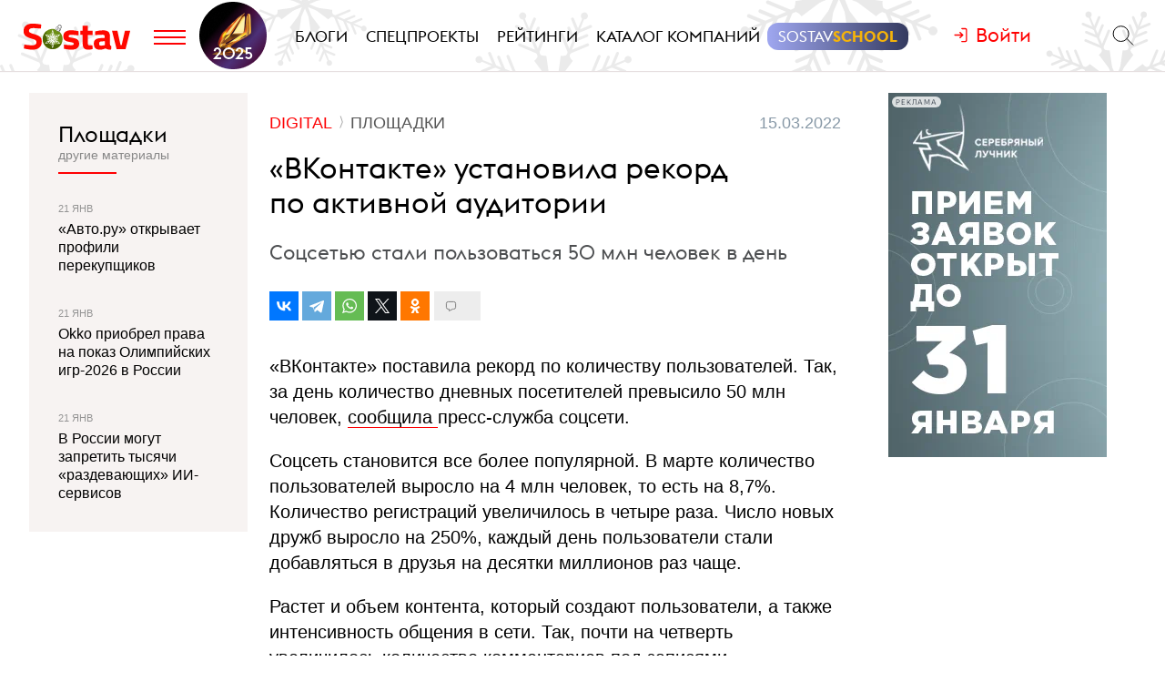

--- FILE ---
content_type: text/html; charset=utf-8
request_url: https://www.sostav.ru/publication/vkontakte-ustanovila-rekord-po-aktivnoj-auditorii-53203.html
body_size: 10236
content:
<!DOCTYPE html> <html lang="ru"> <head> <title>«ВКонтакте» установила рекорд по активной аудитории</title> <meta property="og:title" content="«ВКонтакте» установила рекорд по активной аудитории" /> <meta property="description" content="Соцсетью стали пользоваться 50 млн человек в день" /> <meta property="og:description" content="Соцсетью стали пользоваться 50 млн человек в день" /> <meta property="og:type" content="article" /> <link href="https://www.sostav.ru/publication/vkontakte-ustanovila-rekord-po-aktivnoj-auditorii-53203.html" rel="canonical" /> <meta property="og:url" content="https://www.sostav.ru/publication/vkontakte-ustanovila-rekord-po-aktivnoj-auditorii-53203.html" /> <meta property="og:image" content="https://www.sostav.ru/images/news/2022/03/15/preview/53203_social.jpg?rnd=595806" /> <meta property="og:image:width" content="1024" /> <meta property="og:image:height" content="512" /> <meta property="crawl:image" content="https://www.sostav.ru/images/news/2022/03/15/preview/53203_st.jpg" /> <script type="application/ld+json">{"@context":"http:\/\/schema.org","@type":"NewsArticle","headline":"\u00ab\u0412\u041a\u043e\u043d\u0442\u0430\u043a\u0442\u0435\u00bb \u0443\u0441\u0442\u0430\u043d\u043e\u0432\u0438\u043b\u0430 \u0440\u0435\u043a\u043e\u0440\u0434 \u043f\u043e \u0430\u043a\u0442\u0438\u0432\u043d\u043e\u0439 \u0430\u0443\u0434\u0438\u0442\u043e\u0440\u0438\u0438","url":"https:\/\/www.sostav.ru\/publication\/vkontakte-ustanovila-rekord-po-aktivnoj-auditorii-53203.html","mainEntityOfPage":{"@type":"WebPage","@id":"https:\/\/www.sostav.ru\/publication\/vkontakte-ustanovila-rekord-po-aktivnoj-auditorii-53203.html#article_content"},"datePublished":"2022-03-15 06:50:00","dateCreated":"2022-03-15 05:39:24","dateModified":"2022-03-15 06:50:00","description":"\u0421\u043e\u0446\u0441\u0435\u0442\u044c\u044e \u0441\u0442\u0430\u043b\u0438 \u043f\u043e\u043b\u044c\u0437\u043e\u0432\u0430\u0442\u044c\u0441\u044f 50 \u043c\u043b\u043d \u0447\u0435\u043b\u043e\u0432\u0435\u043a \u0432 \u0434\u0435\u043d\u044c","text":"&laquo;\u0412\u041a\u043e\u043d\u0442\u0430\u043a\u0442\u0435&raquo; \u043f\u043e\u0441\u0442\u0430\u0432\u0438\u043b\u0430 \u0440\u0435\u043a\u043e\u0440\u0434 \u043f\u043e&nbsp;\u043a\u043e\u043b\u0438\u0447\u0435\u0441\u0442\u0432\u0443 \u043f\u043e\u043b\u044c\u0437\u043e\u0432\u0430\u0442\u0435\u043b\u0435\u0439. \u0422\u0430\u043a, \u0437\u0430&nbsp;\u0434\u0435\u043d\u044c \u043a\u043e\u043b\u0438\u0447\u0435\u0441\u0442\u0432\u043e \u0434\u043d\u0435\u0432\u043d\u044b\u0445 \u043f\u043e\u0441\u0435\u0442\u0438\u0442\u0435\u043b\u0435\u0439 \u043f\u0440\u0435\u0432\u044b\u0441\u0438\u043b\u043e 50 \u043c\u043b\u043d \u0447\u0435\u043b\u043e\u0432\u0435\u043a, \u0441\u043e\u043e\u0431\u0449\u0438\u043b\u0430 \u043f\u0440\u0435\u0441\u0441-\u0441\u043b\u0443\u0436\u0431\u0430 \u0441\u043e\u0446\u0441\u0435\u0442\u0438.\u0421\u043e\u0446\u0441\u0435\u0442\u044c \u0441\u0442\u0430\u043d\u043e\u0432\u0438\u0442\u0441\u044f \u0432\u0441\u0435 \u0431\u043e\u043b\u0435\u0435 \u043f\u043e\u043f\u0443\u043b\u044f\u0440\u043d\u043e\u0439. \u0412&nbsp;\u043c\u0430\u0440\u0442\u0435 \u043a\u043e\u043b\u0438\u0447\u0435\u0441\u0442\u0432\u043e \u043f\u043e\u043b\u044c\u0437\u043e\u0432\u0430\u0442\u0435\u043b\u0435\u0439 \u0432\u044b\u0440\u043e\u0441\u043b\u043e \u043d\u0430&nbsp;4 \u043c\u043b\u043d \u0447\u0435\u043b\u043e\u0432\u0435\u043a, \u0442\u043e&nbsp;\u0435\u0441\u0442\u044c \u043d\u0430&nbsp;8,7%. \u041a\u043e\u043b\u0438\u0447\u0435\u0441\u0442\u0432\u043e \u0440\u0435\u0433\u0438\u0441\u0442\u0440\u0430\u0446\u0438\u0439 \u0443\u0432\u0435\u043b\u0438\u0447\u0438\u043b\u043e\u0441\u044c \u0432&nbsp;\u0447\u0435\u0442\u044b\u0440\u0435 \u0440\u0430\u0437\u0430. \u0427\u0438\u0441\u043b\u043e \u043d\u043e\u0432\u044b\u0445 \u0434\u0440\u0443\u0436\u0431 \u0432\u044b\u0440\u043e\u0441\u043b\u043e \u043d\u0430&nbsp;250%, \u043a\u0430\u0436\u0434\u044b\u0439 \u0434\u0435\u043d\u044c \u043f\u043e\u043b\u044c\u0437\u043e\u0432\u0430\u0442\u0435\u043b\u0438 \u0441\u0442\u0430\u043b\u0438 \u0434\u043e\u0431\u0430\u0432\u043b\u044f\u0442\u044c\u0441\u044f \u0432&nbsp;\u0434\u0440\u0443\u0437\u044c\u044f \u043d\u0430&nbsp;\u0434\u0435\u0441\u044f\u0442\u043a\u0438 \u043c\u0438\u043b\u043b\u0438\u043e\u043d\u043e\u0432 \u0440\u0430\u0437 \u0447\u0430\u0449\u0435.\u0420\u0430\u0441\u0442\u0435\u0442 \u0438&nbsp;\u043e\u0431\u044a\u0435\u043c \u043a\u043e\u043d\u0442\u0435\u043d\u0442\u0430, \u043a\u043e\u0442\u043e\u0440\u044b\u0439 \u0441\u043e\u0437\u0434\u0430\u044e\u0442 \u043f\u043e\u043b\u044c\u0437\u043e\u0432\u0430\u0442\u0435\u043b\u0438, \u0430&nbsp;\u0442\u0430\u043a\u0436\u0435 \u0438\u043d\u0442\u0435\u043d\u0441\u0438\u0432\u043d\u043e\u0441\u0442\u044c \u043e\u0431\u0449\u0435\u043d\u0438\u044f \u0432&nbsp;\u0441\u0435\u0442\u0438. \u0422\u0430\u043a, \u043f\u043e\u0447\u0442\u0438 \u043d\u0430&nbsp;\u0447\u0435\u0442\u0432\u0435\u0440\u0442\u044c \u0443\u0432\u0435\u043b\u0438\u0447\u0438\u043b\u043e\u0441\u044c \u043a\u043e\u043b\u0438\u0447\u0435\u0441\u0442\u0432\u043e \u043a\u043e\u043c\u043c\u0435\u043d\u0442\u0430\u0440\u0438\u0435\u0432 \u043f\u043e\u0434 \u0437\u0430\u043f\u0438\u0441\u044f\u043c\u0438. \u041f\u043e\u043b\u044c\u0437\u043e\u0432\u0430\u0442\u0435\u043b\u0438 \u0441\u0442\u0430\u043b\u0438 \u0441\u043c\u043e\u0442\u0440\u0435\u0442\u044c \u0431\u043e\u043b\u044c\u0448\u0435 \u0432\u0438\u0434\u0435\u043e&nbsp;&mdash; \u043d\u0430&nbsp;15,5%. \u0423\u0432\u0435\u043b\u0438\u0447\u0438\u043b\u043e\u0441\u044c \u0438&nbsp;\u043a\u043e\u043b\u0438\u0447\u0435\u0441\u0442\u0432\u043e \u043f\u0440\u043e\u0441\u043c\u043e\u0442\u0440\u043e\u0432 \u043b\u0435\u043d\u0442\u044b&nbsp;&mdash; \u043d\u0430&nbsp;25%.\u0420\u0430\u043d\u0435\u0435 \u043e\u0431&nbsp;\u0430\u043a\u0442\u0438\u0432\u043d\u043e\u043c \u043f\u0440\u0438\u0440\u043e\u0441\u0442\u0435 \u0430\u0443\u0434\u0438\u0442\u043e\u0440\u0438\u0438 \u0437\u0430\u044f\u0432\u0438\u043b\u0430 \u0440\u043e\u0441\u0441\u0438\u0439\u0441\u043a\u0430\u044f \u0441\u043e\u0446\u0441\u0435\u0442\u044c &laquo;\u041e\u0434\u043d\u043e\u043a\u043b\u0430\u0441\u0441\u043d\u0438\u043a\u0438&raquo;. \u0422\u0430\u043c \u0440\u043e\u0441\u0442 \u0440\u0435\u0433\u0438\u0441\u0442\u0440\u0430\u0446\u0438\u0439 \u043f\u043e\u043b\u044c\u0437\u043e\u0432\u0430\u0442\u0435\u043b\u0435\u0439 \u043f\u0440\u0435\u0432\u044b\u0441\u0438\u043b 66%. \u0421\u043e\u0446\u0441\u0435\u0442\u044c \u0444\u0438\u043a\u0441\u0438\u0440\u0443\u0435\u0442 \u0440\u0435\u0437\u043a\u0438\u0439 \u0440\u043e\u0441\u0442 \u0432\u043e\u0441\u0441\u0442\u0430\u043d\u043e\u0432\u043b\u0435\u043d\u0438\u0439 \u0430\u043a\u043a\u0430\u0443\u043d\u0442\u043e\u0432 \u0438&nbsp;\u043f\u043e\u043b\u044c\u0437\u043e\u0432\u0430\u0442\u0435\u043b\u0435\u0439, \u043a\u043e\u0442\u043e\u0440\u044b\u0435 \u0432\u0435\u0440\u043d\u0443\u043b\u0438\u0441\u044c \u043a&nbsp;\u0431\u043e\u043b\u0435\u0435 \u0430\u043a\u0442\u0438\u0432\u043d\u043e\u043c\u0443 \u0432\u0435\u0434\u0435\u043d\u0438\u044e \u0441\u043e\u0446\u0441\u0435\u0442\u0438&nbsp;&mdash; \u0431\u043e\u043b\u0435\u0435 \u0447\u0435\u043c \u043d\u0430&nbsp;40%\u041d\u0430\u043f\u043e\u043c\u043d\u0438\u043c, \u0432&nbsp;\u0420\u043e\u0441\u0441\u0438\u0438 \u0437\u0430\u0431\u043b\u043e\u043a\u0438\u0440\u043e\u0432\u0430\u043d\u044b \u043f\u043e\u043f\u0443\u043b\u044f\u0440\u043d\u044b\u0435 \u0430\u043c\u0435\u0440\u0438\u043a\u0430\u043d\u0441\u043a\u0438\u0435 \u0441\u043e\u0446\u0441\u0435\u0442\u0438 Facebook \u0438&nbsp;Instagram. \u0421\u043e\u0446\u0441\u0435\u0442\u0438 \u0440\u0430\u0437\u0440\u0435\u0448\u0438\u043b\u0438 \u0441\u0432\u043e\u0438\u043c \u043f\u043e\u043b\u044c\u0437\u043e\u0432\u0430\u0442\u0435\u043b\u044f\u043c \u043f\u0440\u0438\u0437\u044b\u0432\u0430\u0442\u044c \u0434\u0440\u0443\u0433 \u0434\u0440\u0443\u0433\u0430 \u043a&nbsp;\u0441\u043e\u0432\u0435\u0440\u0448\u0435\u043d\u0438\u044e \u043d\u0430\u0441\u0438\u043b\u044c\u0441\u0442\u0432\u0435\u043d\u043d\u044b\u0445 \u0434\u0435\u0439\u0441\u0442\u0432\u0438\u0439 \u0432&nbsp;\u043e\u0442\u043d\u043e\u0448\u0435\u043d\u0438\u0438 \u0433\u0440\u0430\u0436\u0434\u0430\u043d \u0420\u043e\u0441\u0441\u0438\u0438.","publisher":{"@type":"Organization","name":"Sostav.ru","logo":{"@type":"ImageObject","url":"https:\/\/www.sostav.ru\/app\/public\/design\/logo2018.png"}},"image":"https:\/\/www.sostav.ru\/images\/news\/2022\/03\/15\/preview\/53203_st.jpg","author":[{"@type":"Person","name":"Sostav.ru"}]}</script> <script type="application/ld+json">{"@context":"https:\/\/schema.org","@type":"BreadcrumbList","itemListElement":[{"@type":"ListItem","position":1,"item":{"@id":"\/\/www.sostav.ru\/news","name":"\u041d\u043e\u0432\u043e\u0441\u0442\u0438"}},{"@type":"ListItem","position":2,"item":{"@id":"\/\/www.sostav.ru\/news\/digital","name":"Digital"}},{"@type":"ListItem","position":3,"item":{"@id":"\/\/www.sostav.ru\/news\/digital\/sites","name":"\u041f\u043b\u043e\u0449\u0430\u0434\u043a\u0438"}}]}</script> <script>window.siteRoot = "/";</script> <meta name="theme-color" content="#F0EEE9"> <meta name="apple-mobile-web-app-status-bar-style" content="black-translucent"> <meta charset="UTF-8"><meta http-equiv="X-UA-Compatible" content="ie=edge"><meta name="viewport" content="width=device-width, initial-scale=1"> <link href="/rss" rel="alternate" type="application/rss+xml"> <meta property="fb:pages" content="165127806832871" /> <meta property="fb:app_id" content="148933805160721"> <meta name="twitter:site" content="@sostav_news" /> <meta name="twitter:creator" content="@sostav_news" /> <meta name="twitter:card" content="summary_large_image" /> <link rel="icon" href="/app/public/images/favic.png" type="image/png"> <link type="text/css" href="/libs/grid-master/dist/css/mscom-grid.css" rel="stylesheet" media="all" /> <link type="text/css" href="/css/front/karkas.css?v=13" rel="stylesheet" media="all" /> <link type="text/css" href="/libs/vex-master/dist/css/vex.css" rel="stylesheet" media="all" /> <link type="text/css" href="/libs/vex-master/dist/css/vex-theme-top.css" rel="stylesheet" media="all" /> <link type="text/css" href="/css/front/article/article_v2.css?v=20" rel="stylesheet" media="all" /> <link type="text/css" href="/css/front/components/tgzen/styles.css?v=3" rel="stylesheet" media="all" /> <script>window.yaContextCb = window.yaContextCb || []</script><script src="https://yandex.ru/ads/system/context.js" async></script></head> <body> <!-- Yandex.Metrika counter --> <script type="text/javascript" > (function(m,e,t,r,i,k,a){m[i]=m[i]||function(){(m[i].a=m[i].a||[]).push(arguments)}; m[i].l=1*new Date();k=e.createElement(t),a=e.getElementsByTagName(t)[0],k.async=1,k.src=r,a.parentNode.insertBefore(k,a)}) (window, document, "script", "https://mc.yandex.ru/metrika/tag.js", "ym"); ym(25659224, "init", { clickmap:true, trackLinks:true, accurateTrackBounce:true }); </script> <noscript><div><img src="https://mc.yandex.ru/watch/25659224" style="position:absolute; left:-9999px;" alt="" /></div></noscript> <!--LiveInternet counter--> <script type="text/javascript"> new Image().src = "//counter.yadro.ru/hit?r"+ escape(document.referrer)+((typeof(screen)=="undefined")?"": ";s"+screen.width+"*"+screen.height+"*"+(screen.colorDepth? screen.colorDepth:screen.pixelDepth))+";u"+escape(document.URL)+ ";h"+escape(document.title.substring(0,150))+ ";"+Math.random();</script><!--/LiveInternet--> <!-- Rating@Mail.ru counter --> <script type="text/javascript"> var _tmr = window._tmr || (window._tmr = []); _tmr.push({id: "110562", type: "pageView", start: (new Date()).getTime()}); (function (d, w, id) { if (d.getElementById(id)) return; var ts = d.createElement("script"); ts.type = "text/javascript"; ts.async = true; ts.id = id; ts.src = (d.location.protocol == "https:" ? "https:" : "http:") + "//top-fwz1.mail.ru/js/code.js"; var f = function () {var s = d.getElementsByTagName("script")[0]; s.parentNode.insertBefore(ts, s);}; if (w.opera == "[object Opera]") { d.addEventListener("DOMContentLoaded", f, false); } else { f(); } })(document, window, "topmailru-code"); </script><noscript><div> <img src="//top-fwz1.mail.ru/counter?id=110562;js=na" style="border:0;position:absolute;left:-9999px;" alt="" /> </div></noscript> <!-- Yandex.Metrika counter --> <script type="text/javascript" > (function (d, w, c) { (w[c] = w[c] || []).push(function() { try { w.yaCounter49194025 = new Ya.Metrika2({ id:49194025, clickmap:true, trackLinks:true, accurateTrackBounce:true, webvisor:true }); } catch(e) { } }); var n = d.getElementsByTagName("script")[0], s = d.createElement("script"), f = function () { n.parentNode.insertBefore(s, n); }; s.type = "text/javascript"; s.async = true; s.src = "https://mc.yandex.ru/metrika/tag.js"; if (w.opera == "[object Opera]") { d.addEventListener("DOMContentLoaded", f, false); } else { f(); } })(document, window, "yandex_metrika_callbacks2"); </script> <noscript><div><img src="https://mc.yandex.ru/watch/49194025" style="position:absolute; left:-9999px;" alt="" /></div></noscript> <!-- /Yandex.Metrika counter --> <!-- VK Pixel Code --> <script type="text/javascript">!function(){var t=document.createElement("script");t.type="text/javascript",t.async=!0,t.src="https://vk.com/js/api/openapi.js?159",t.onload=function(){VK.Retargeting.Init("VK-RTRG-291638-9ig6G"),VK.Retargeting.Hit()},document.head.appendChild(t)}();</script> <noscript><img src="https://vk.com/rtrg?p=VK-RTRG-291638-9ig6G" style="position:fixed; left:-999px;" alt=""/></noscript> <!-- End VK Pixel Code --> <div id="st_page"> <style> .bf-logo { flex-grow: 6; transform: translate(-8px, 0); } .bf-logo__pic { width: 40px; } @media all and (min-width: 375px) { .bf-logo { transform: translate(0, 0); } } @media all and (min-width: 430px) { .bf-logo { flex-grow: 4; } } @media all and (min-width: 560px) { .bf-logo { flex-grow: 3; } } @media all and (min-width: 768px) { .bf-logo { text-align: center; flex-grow: 6; } .bf-logo__pic { padding: 10px 0; } .logo-menu { margin: -8px 0; } } @media all and (min-width: 950px) { .bf-logo { flex-grow: 12; } } @media all and (min-width: 1200px) { .bf-logo { order: 2; padding-left: 5px; } .bf-logo__pic { width: 74px; } .logo-menu { margin: -20px 0; } } .ssschool > a > span { position: relative; } .ssschool > a > span:before { content: ""; position: absolute; top: -4px; left: -12px; right: -12px; bottom: -4px; background-image: linear-gradient(90deg, #9FA7F0, #343A5F, #9FA7F0); background-size: 200% 100%; background-position: left center; border-radius: 12px; transition: background-position ease .3s; } .ssschool > a > span:hover:before { background-position: 100% center; } .ssschool > a > span { color: #fff !important; } .ssschool .ssschool__1 { position: relative; color: #fff !important; } .ssschool .ssschool__2 { position: relative; color: #F5B30A !important; font-weight: 600; } @media all and (min-width: 1600px) { .ssschool { transform: translate(4px, 0) scale(.8); } .ssschool > a > span:before { top: -9px; left: -16px; right: -16px; bottom: -9px; border-radius: 20px; } } .logo.h-btn img { opacity: 0; } .logo.h-btn { background: url(/assets/karkas/ng2025/ng2025_logo.svg) left center no-repeat; background-size: auto 24px; } #site_header_wrapper #site_header { background: url(/assets/karkas/ng2025/sneg3.svg) center center repeat-x #fff; background-size: auto 100% !important; } @media all and (min-width: 1200px) { .logo.h-btn { background-size: auto 32px; } #site_header_wrapper #site_header { background-size: auto 400% !important; } } @media all and (min-width: 1400px) { #site_header_wrapper #site_header:before, #site_header_wrapper #site_header:after { content: ""; position: absolute; top: 0; width: 120px; height: 220px; pointer-events: none; } #site_header_wrapper #site_header:before { left: 0; background: url(/assets/karkas/ng2025/vis_left.png) right bottom no-repeat; } #site_header_wrapper #site_header:after { right: 0; background: url(/assets/karkas/ng2025/vis_right.png) left bottom no-repeat; } } @media all and (min-width: 1800px) { #site_header_wrapper #site_header:before, #site_header_wrapper #site_header:after { width: 140px; } } </style> <div id="site_top" class="site-top"> <div id="site_top_banner" class="site-top-banner"></div> <div id="site_header_wrapper"> <div id="site_header" class="site-header has-sticky"> <div class="ms-grid"> <div class="ms-row"> <div class="ms-col-1-1"> <div class="site-header-inner"> <div class="logo-menu"> <button class="h-btn menu-btn toggle-main-menu"> <svg viewBox="0 0 35 20" width="35" height="20" xmlns="http://www.w3.org/2000/svg"> <line x1="0" y1="5" x2="35" y2="5" style="stroke:#fe0002;stroke-width:2"></line> <line x1="0" y1="12" x2="35" y2="12" style="stroke:#fe0002;stroke-width:2"></line> <line x1="0" y1="19" x2="35" y2="19" style="stroke:#fe0002;stroke-width:2"></line> </svg> </button> <a href="/" class="logo h-btn" title="Sostav.ru"><img src="/app/public/design/logo2918-05v3.svg" alt="Sostav.ru" title="Sostav.ru"></a> <a href="/vote/65" target="_blank" title="Итоги года 2025" class="bf-logo"><img class="bf-logo__pic" src="/app/public/design/bf2025.png"></a> </div> <ul class="mainmenu"> <li><a href="/blogs"><span>Блоги</span></a></li> <li><a href="/specprojects"><span>Спецпроекты</span></a></li> <li><a href="/ratings"><span>Рейтинги</span></a></li> <li><a href="/advmap/agency/catalogue"><span>Каталог компаний</span></a></li> <li class="ssschool"><a href="https://sostav.school/?utm_source=sostav-main-menu" target="_blank"><span><span class="ssschool__1">Sostav</span><span class="ssschool__2">School</span></span></a></li> </ul> <div class="user" id="auth"><a class="auth-login"><span>Войти</span></a></div> <div class="search"> <form action="/search" method="get"> <input type="text" name="q" placeholder="Поиск материалов на Sostav.ru" autocomplete="off"> <button type="submit" class="h-btn search-btn"></button> <button type="button" class="h-btn search-close-btn"> <svg width="30px" height="30px" xmlns="http://www.w3.org/2000/svg" xmlns:xlink="http://www.w3.org/1999/xlink" version="1.1" id="Capa_1" x="0px" y="0px" viewBox="-25 -30 100 100" style="enable-background:new 0 0 47.971 47.971;" xml:space="preserve"> <path d="M28.228,23.986L47.092,5.122c1.172-1.171,1.172-3.071,0-4.242c-1.172-1.172-3.07-1.172-4.242,0L23.986,19.744L5.121,0.88 c-1.172-1.172-3.07-1.172-4.242,0c-1.172,1.171-1.172,3.071,0,4.242l18.865,18.864L0.879,42.85c-1.172,1.171-1.172,3.071,0,4.242 C1.465,47.677,2.233,47.97,3,47.97s1.535-0.293,2.121-0.879l18.865-18.864L42.85,47.091c0.586,0.586,1.354,0.879,2.121,0.879 s1.535-0.293,2.121-0.879c1.172-1.171,1.172-3.071,0-4.242L28.228,23.986z"></path> </svg> </button> </form> </div> </div> </div> </div> </div> </div> </div> </div> <div id="main_modal_menu"> <div> <div class="ms-grid"> <div class="brand"> <a href="/"><img src="/app/public/design/logo2918-05v3.svg" alt="Sostav.ru" title="Sostav.ru"></a> </div> </div> </div> <div class="ms-grid"> <div class="ms-row menu-cols"> <div class="s-ms-col-1-2 l-ms-col-1-4 first"> <h2 class="hed"><a href="/lenta">Новости</a></h2> <ul class="menu"> <li><h3><a href="/news/digital">Digital</a></h3></li> <li><h3><a href="/news/media">Медиа</a></h3></li> <li><h3><a href="/news/creative">Креатив</a></h3></li> <li><h3><a href="/news/marketing">Маркетинг</a></h3></li> <li><h3><a href="/news/business">Бизнес</a></h3></li> <li><h3><a href="/news/social">Общество</a></h3></li> </ul> </div> <div class="s-ms-col-1-2 l-ms-col-1-4 mid"> <h2 class="hed"><a href="/specprojects">Спецпроекты</a></h2> <ul class="menu"> <li><h3><a href="https://sostav.school/?utm_source=sostav-main-menu" title="Sostav.school" target="_blank"><span><span class="color-red">Sostav</span>.Школа</span></h3></a></li> <li><h3><a href="/education">Лекторий</a></h3></li> <li><h3><a href="/specprojects/expertise">Экспертиза</a></h3></li> <li><h3><a href="/specprojects/adscale">Шкала эффективности рекламы</a></h3></li> <li><h3><a href="/specprojects/marketface">Лицо рынка</a></h3></li> <li><h3><a href="/specprojects/market-opinion">Мнение рынка</a></h3></li> <li><h3><a href="/specprojects/bookchain">Bookchain</a></h3></li> <li><h3><a href="/specprojects/year-results-2025">Итоги года 2025</a></h3></li> </ul> </div> <div class="s-ms-col-1-1 l-ms-col-1-4 mid"> <h2 class="hed"><a>Выбор редакции</a></h2> <ul class="menu"> <li> <h3><a href="/ratings/mediarating2025">Рейтинг медиаагентств 2025</a></h3> </li> <li> <h3><a href="/publication/rejting-krupnejshikh-reklamodatelej-rossii-2025-74192.html">ТОП-30 крупнейших рекламодателей России 2025</a></h3> </li> <li> <h3><a href="/education/lenta?format=audio">Подкасты</a></h3> </li> <li> <h3><a href="/news/creative/video">Видео</a></h3> </li> </ul> </div> <div class="s-ms-col-1-2 l-ms-col-1-4 last"> <ul class="menu service-menu"> <li><h3><a href="/page/advert">Реклама на сайте</a></h3></li> <li><h3><a href="/page/contacts">Контакты</a></h3></li> <li><h3><a href="/page/guidelines/index">Гайдлайны</a></h3></li> <li><h3><a href="/advmap/agency/catalogue">Каталог компаний</a></h3></li> <li><h3><a href="/ratings">Рейтинги</a></h3></li> <li><h3><a href="/blogs/">Бизнес-блоги</a></h3></li> <li><h3><a href="/blogs/policy/blog">Правила ведения блогов</a></h3></li> </ul> </div> </div> <div class="ms-row"> <div class="l-ms-col-1-2"> <div class="first"> <h2 class="hed"><a href="/blogs">Блоги</a></h2> <div class="sblogs-item"> <a href="/blogs/268797"> <img src="/appi/blogs/avatar/blog?blogId=268797" class="s-avatar"> <span class="sblogs-blog-title">канал Dомашний</span> </a> </div> <div><a class="sblogs-feed-title" href="/blogs/268797/74608">Быть Главным женским – это призвание!</a></div> </div> <div class="content socials"> <h2><span class="color-red">Sostav</span> в соцсетях</h2> <div class="links"> <a target="_blank" href="https://vk.com/sostavru"><svg viewBox="0 0 24 24"><use xlink:href="/app/public/images/socials/social.svg#vk"></use></svg></a> <a target="_blank" href="https://t.me/sostav"><svg viewBox="0 0 24 24"><use xlink:href="/app/public/images/socials/social.svg#tg"></use></svg></a> <a target="_blank" href="https://twitter.com/sostav_news"><svg viewBox="0 0 24 24"><use xlink:href="/app/public/images/socials/social.svg#tw"></use></svg></a> <a target="_blank" href="https://ok.ru/sostavru"><svg viewBox="0 0 24 24"><use xlink:href="/app/public/images/socials/social.svg#ok"></use></svg></a> <a target="_blank" href="/rss"><svg viewBox="0 0 24 24"><use xlink:href="/app/public/images/socials/social.svg#rss"></use></svg></a> <a class="js-subscribe-init" href=""><svg viewBox="0 0 24 24"><use xlink:href="/app/public/images/socials/social.svg#mail"></use></svg></a> </div> </div> </div> <div class="l-ms-col-1-2"> <div class="maps"> <div class="ms-row"> <div class="ms-col-1-2 first"> <div class="item" style="background: repeating-linear-gradient(45deg, rgba(0, 0, 0, 0.1), rgba(0, 0, 0, 0.1) 10px, rgba(0, 0, 0, 0.15) 10px, rgba(0, 0, 0, 0.15) 20px) !important;"> <a class="lnk" href="/advmap/agency/catalogue">Каталог <br>компаний</a> </div> <div class="item" style="background-image: url(/app/public/images/advmap/mir_map.png);"> <a class="lnk" href="/map/maps/2026">Карта <br>рекламного <br>рынка</a> </div> <div class="item" style="background-image: url(/app/public/images/advmap/marketing_map.png);"> <a class="lnk" href="/advmap/marketingmap">Карта <br>маркетинговых <br>услуг</a> </div> </div> <div class="ms-col-1-2 last"> <div class="item" style="background-image: url(/app/public/images/advmap/branding_map.png);"> <a class="lnk" href="/advmap/brandingmap">Карта <br>брендинговых <br>агентств</a> </div> <div class="item" style="background-image: url(/app/public/images/advmap/digital_map.png);"> <a class="lnk" href="/advmap/digital">Карта <br>digital-агентств</a> </div> <div class="item" style="background-image: url(/app/public/images/advmap/reklamodateli_map.png);"> <a class="lnk" href="/advmap/advertizersmap">Карта крупнейших <br>рекламодателей <br>России</a> </div> </div> <div class="ms-col-1-2"> <div class="item" style="background-image: url(/assets/spec/tg-map/img/TM_top2.PNG);"> <a class="lnk" href="/advmap/tgmap">Карта <br>телеграм <br> каналов</a> </div> </div> </div> </div> </div> </div> <div class="addr"> <div class="mail"> <a href="mailto:info@sostav.ru">info@<span class="color-red">sostav.ru</span></a> </div> <div class="tel"> <a href="tel:+74952740525">+7 (495) 274-05-25</a> </div> <div class="adress"> Москва, ул. Полковая 3 стр.3, офис 120 </div> </div> <div class="copy"> © <a href="/" class="color-red"><strong>Sostav</strong></a> независимый проект <a target="_blank" href="http://depotwpf.ru/">брендингового агентства <strong>Depot</strong></a> <br> Использование опубликованных материалов доступно только при указании источника. <br><br> Дизайн сайта - <a href="http://www.liqium.ru/" target="_blank" class="color-red">Liqium</a> <br><br> <strong>18+</strong> </div> </div> </div> <div id="st_content"><div class="article-wrapper" data-section_url="/lenta?type=latest&excludedIds=53203" data-article_url="/publication/vkontakte-ustanovila-rekord-po-aktivnoj-auditorii-53203.html" id="article_53203"> <div class="ms-grid flex-grid"> <div class="article-grid stick-parent"> <div class="article-grid__inner"> <div class="article-grid__center"> <div class="stick-parent"> <div class="article-titles"> <div class="tops"> <div class="article-cats"> <ul> <li class="lvl-2"><a href="/news/digital"><span>Digital</span></a></li> <li class="lvl-3"><a href="/news/digital/sites"><span>Площадки</span></a></li> </ul> </div> <div class="captions"> <span class="cap date datetime" datetime="2022-03-15T06:50:00+03:00"> 15.03.2022 в 06:50 </span> </div> </div> <h1 class="zag">«ВКонтакте» установила рекорд по&nbsp;активной аудитории</h1> <h2 class="podzag">Соцсетью стали пользоваться 50 млн человек в&nbsp;день</h2> <div class="article-socials top" data-url="https://www.sostav.ru/publication/vkontakte-ustanovila-rekord-po-aktivnoj-auditorii-53203.html" data-counter="7"> <div class="ya-share-wrap"></div> <div class="comments-go"> <span class="comments-sm"></span> </div> </div> </div> <div class="article"> <div class="article-content js-mediator-article" id="article_content"> <p>&laquo;ВКонтакте&raquo; поставила рекорд по&nbsp;количеству пользователей. Так, за&nbsp;день количество дневных посетителей превысило 50 млн человек, <a href="https://vk.com/press/users-monthly-activity" target="_blank">сообщила </a>пресс-служба соцсети.</p><p>Соцсеть становится все более популярной. В&nbsp;марте количество пользователей выросло на&nbsp;4 млн человек, то&nbsp;есть на&nbsp;8,7%. Количество регистраций увеличилось в&nbsp;четыре раза. Число новых дружб выросло на&nbsp;250%, каждый день пользователи стали добавляться в&nbsp;друзья на&nbsp;десятки миллионов раз чаще.</p><p>Растет и&nbsp;объем контента, который создают пользователи, а&nbsp;также интенсивность общения в&nbsp;сети. Так, почти на&nbsp;четверть увеличилось количество комментариев под записями. Пользователи стали смотреть больше видео&nbsp;&mdash; на&nbsp;15,5%. Увеличилось и&nbsp;количество просмотров ленты&nbsp;&mdash; на&nbsp;25%.</p><p>Ранее об&nbsp;активном приросте аудитории <a href="https://www.sostav.ru/publication/odnoklassniki-53193.html" target="_blank">заявила </a>российская соцсеть &laquo;Одноклассники&raquo;. Там рост регистраций пользователей превысил 66%. Соцсеть фиксирует резкий рост восстановлений аккаунтов и&nbsp;пользователей, которые вернулись к&nbsp;более активному ведению соцсети&nbsp;&mdash; более чем на&nbsp;40%</p><p>Напомним, в&nbsp;России <a href="https://www.sostav.ru/publication/instagram-v-rossii-zablokirovan-53176.html" target="_blank">заблокированы </a>популярные американские соцсети Facebook и&nbsp;Instagram. Соцсети разрешили своим пользователям призывать друг друга к&nbsp;совершению насильственных действий в&nbsp;отношении граждан России.</p> <div class="page-view-anchor middle" data-type="middle"></div> <div class="page-view-anchor end" data-type="end"></div> </div> <div class="article-socials" data-url="https://www.sostav.ru/publication/vkontakte-ustanovila-rekord-po-aktivnoj-auditorii-53203.html" data-counter="7"> <div class="ya-share-wrap"></div> </div> <div class="article-tags"> <a href="/tags/vkontakte"><span>ВКонтакте</span></a> </div> </div> </div> <div class="banner-rm3-wrapper"> <div class="banner-rm3"></div> </div> <div id="adriver_banner_1885460286"></div> <div class="tgzen tgzen--tg"> <a href="https://t.me/sostav" target="_blank" class="tgzen__link"> <div class="tgzen__text tgzen__text--tg">Подписывайтесь на канал <span>@sostav</span> в&nbsp;Telegram</div> <div class="tgzen__action"> <span class="tgzen__btn tgzen__btn--tg">Подписаться</span> </div> </a> </div> <div class="comments-wrapper"> <div class="comments-wrapper__header">Обсудить с другими читателями:</div> <div class="comments-wrapper__inner" id="comments_wrapper53203" data-year="2022" data-url="publication/vkontakte-ustanovila-rekord-po-aktivnoj-auditorii-53203.html" data-comments_autoload="true"></div> </div> </div> <div class="article-grid__left"> <div class="flex-container flex-mode-column"> <div class="flex-col flex-col-max" data-sticky-container> <div class="sticky-block article-grid__l-blocks"> <section class="other-articles lasts-in-rubric"> <header> <a href="/news/digital/sites">Площадки</a> <br> <span>другие материалы</span> </header> <div class="articles"> <article> <div class="captions"> <span> 21 Янв </span> </div> <a class="title" href="/publication/avto-ru-otkryvaet-profili-perekupov-81123.html"><span>«Авто.ру» открывает профили перекупщиков</span></a> </article> <article> <div class="captions"> <span> 21 Янв </span> </div> <a class="title" href="/publication/okko-priobrel-prava-na-pokaz-olimpijskikh-igr-2026-v-rossii-81121.html"><span>Okko приобрел права на&nbsp;показ Олимпийских игр-2026 в&nbsp;России</span></a> </article> <article> <div class="captions"> <span> 21 Янв </span> </div> <a class="title" href="/publication/v-rossii-mogut-zapretit-tysyachi-razdevayushchikh-ii-servisov-81120.html"><span>В России могут запретить тысячи «раздевающих» ИИ-сервисов</span></a> </article> </div> </section> <div class="banner-rm6"></div> </div> </div> </div> </div> </div> <div class="article-grid__right"> <div class="sticky-block"> <div class="banner-rm2-news-wrap" style="text-align: center;"> <div class="banner-rm2-news" style="display: inline-block;"></div> <div class="banner-rm2-2-news" style="display: inline-block;"></div> </div> </div> </div> </div> </div> </div> <div class="article-bottoms"></div></div> <div id="site_footer_wrapper"> <div id="site_bottom_banner"></div> <div id="site_footer" class="site-footer"> <div class="site-footer-top"> <div class="site-footer-inner"> <div class="ms-grid"> <div class="ms-row"> <div class="m-ms-col-6-8 nb"> <div class="content socials"> <a target="_blank" href="https://vk.com/sostavru"><svg viewBox="0 0 24 24"><use xlink:href="/app/public/images/socials/social.svg#vk"></use></svg></a> <a target="_blank" href="https://t.me/sostav"><svg viewBox="0 0 24 24"><use xlink:href="/app/public/images/socials/social.svg#tg"></use></svg></a> <a target="_blank" href="https://twitter.com/sostav_news"><svg viewBox="0 0 24 24"><use xlink:href="/app/public/images/socials/social.svg#tw"></use></svg></a> <a target="_blank" href="https://ok.ru/sostavru"><svg viewBox="0 0 24 24"><use xlink:href="/app/public/images/socials/social.svg#ok"></use></svg></a> <a target="_blank" href="/rss"><svg viewBox="0 0 24 24"><use xlink:href="/app/public/images/socials/social.svg#rss"></use></svg></a> <a class="js-subscribe-init" href=""><svg viewBox="0 0 24 24"><use xlink:href="/app/public/images/socials/social.svg#mail"></use></svg></a> </div> </div> <div class="m-ms-col-2-8 nb"> <div class="contacts"> <a href="mailto:info@sostav.ru" class="email">info@sostav.ru</a> <a href="tel:+74952740525" class="phone">+7 (495) 274-05-25</a> </div> </div> </div> </div> </div> </div> <div class="site-footer-body"> <div class="site-footer-inner"> <div class="ms-grid"> <div class="ms-row"> <nav class="l-ms-col-1-1 nb"> <div class="menu-cols"> <div class="menu-col"> <div class="header">Новости</div> <ul class="menu"> <li><h3><a href="/news/digital">Digital</a></h3></li> <li><h3><a href="/news/media">Медиа</a></h3></li> <li><h3><a href="/news/creative">Креатив</a></h3></li> <li><h3><a href="/news/marketing">Маркетинг</a></h3></li> <li><h3><a href="/news/business">Бизнес</a></h3></li> <li><h3><a href="/news/social">Общество</a></h3></li> </ul> </div> <div class="menu-col"> <div class="header">Спецпроекты</div> <ul class="menu"> <li><h3><a href="/specprojects/expertise">Экспертиза</a></h3></li> <li><h3><a href="/specprojects/adscale">Шкала эффективности рекламы</a></h3></li> <li><h3><a href="/specprojects/marketface">Лицо рынка</a></h3></li> <li><h3><a href="/specprojects/market-opinion">Мнение рынка</a></h3></li> <li><h3><a href="/specprojects/bookchain">Bookchain</a></h3></li> <li><h3><a href="/specprojects/year-results-2025">Итоги года 2025</a></h3></li> </ul> </div> <div class="menu-col"> <div class="header">Выбор редакции</div> <h2 class="hed"><a>Выбор редакции</a></h2> <ul class="menu"> <li> <h3><a href="/ratings/mediarating2025">Рейтинг медиаагентств 2025</a></h3> </li> <li> <h3><a href="/publication/rejting-krupnejshikh-reklamodatelej-rossii-2025-74192.html">ТОП-30 крупнейших рекламодателей России 2025</a></h3> </li> <li> <h3><a href="/education/lenta?format=audio">Подкасты</a></h3> </li> <li> <h3><a href="/news/creative/video">Видео</a></h3> </li> </ul> </div> <div class="menu-col lst"> <ul class="menu service-menu"> <li><h3><a href="/page/advert"><span>Реклама на сайте</span></a></h3></li> <li><h3><a href="/page/support"><span>Напишите нам</span></a></h3></li> <li><h3><a href="/advmap/agency/catalogue"><span>Каталог компаний</span></a></h3></li> <li><h3><a href="/ratings"><span>Рейтинги</span></a></h3></li> <li><h3><a href="/blogs/"><span>Бизнес-блоги</span></a></h3></li> <li class="last"><h3><a href="http://forumsostav.ru/"><span>Форум</span></a></h3></li> </ul> </div> </div> </nav> </div> </div> </div> </div> <div class="site-footer-bottom"> <div class="site-footer-inner"> <div class="ms-grid"> <div class="ms-row"> <div class="l-ms-col-1-1 nb"> <div class="site-caption"> <div class="inner"> <ul class="bot-menu"> <li><a href="/page/contacts">Контакты</a></li> <li><a href="/page/advert">Рекламодателям</a></li> <li><a href="/page/support">Обратная связь</a></li> <li><a href="/rss">Rss</a></li> </ul> <p><a href="/">&copy; Sostav.ru</a> 1998-2026 Независимый проект <a href="https://www.depotwpf.ru/" target="_blank">брендингового агентства Depot</a></p> <p>Использование материалов Sostav.ru допустимо только при указании источника.</p> <p> Дизайн сайта - <a href="http://www.liqium.ru/" target="_blank">Liqium</a>. </p> <p>18+</p> <p class="li-logo"><a href="//www.liveinternet.ru/click" target="_blank"><img src="//counter.yadro.ru/logo?45.6" title="LiveInternet" alt="" border="0" width="31" height="31"/></a></p> </div> </div> <div class="follow"> <div class="sape"> </div> </div> </div> </div> </div> </div> </div> </div> </div> <a id="pageup" href="#site_header_wrapper">&uarr;</a></div> <div id="old_ie"> <button class="old_ie__close">&times;</button> <div class="old_ie__title">Ваш браузер устарел</div> <div class="old_ie__subtitle"> На сайте Sostav.ru используются технологии, которые не доступны в вашем браузере, в связи с чем страница может отображаться некорректно. <br> Чтобы страница отображалась корректно, обновите ваш браузер. </div> </div> <!--<div id="rek_blocker"> <div class="ms-grid"> <div class="ms-row"> <div class="ms-col-1-1"> <div class="descr"> <div class="title">Ваш браузер использует блокировщик рекламы.</div> <div class="text">Он мешает корректной работе сайта. Добавьте сайт www.sostav.ru в белый список.</div> <div class="bclose"><button id="rek_blocker_remove">Скрыть</button></div> </div> </div> </div> </div> </div>--> <script type="text/javascript" src="/js/front/adfox.js"></script> <script type="text/javascript" src="/libs/jquery/jquery-3.2.1.min.js"></script> <script type="text/javascript" src="/libs/vex-master/dist/js/vex.combined.min.js"></script> <script type="text/javascript" src="/js/front/karkas.js?v=12"></script> <div id="adfox_160734139941748173"></div> <div id="adfox_173286119415434696"></div> <script> if (!window.disableKarkasBanners) { window.yaContextCb.push(()=>{ Ya.adfoxCode.create({ ownerId: 59752, containerId: 'adfox_160734139941748173', params: { pp: 'g', ps: 'hdy', p2: 'gpqd' } }); Ya.adfoxCode.create({ ownerId: 59752, containerId: 'adfox_173286119415434696', params: { pp: 'i', ps: 'hdy', p2: 'ikpi' } }); }); } </script> <script data-main="/js/front/article/article_v2.js?v=7" src="//cdnjs.cloudflare.com/ajax/libs/require.js/2.3.5/require.min.js"></script></body> </html>

--- FILE ---
content_type: text/html; charset=utf-8
request_url: https://www.sostav.ru/comments/list
body_size: 316
content:
<div class="st-comments" data-year="2022" data-url="publication/vkontakte-ustanovila-rekord-po-aktivnoj-auditorii-53203.html" > <div class="form-bar"> <div class="auth-links"> <a class="comments-login" href="/auth/login?parent=reload" target="_blank">Войти</a> <a href="http://www.sostav.ru/rules/messages/" target="_blank">Правила</a> </div> </div> <div class="tree-container"><p class="no-comments">Нет комментариев. </p></div> <div class="finished"><!--Обсуждение завершено--></div> </div>

--- FILE ---
content_type: application/javascript
request_url: https://www.sostav.ru/libs/lozad/lozad.min.js
body_size: 859
content:
/*! lozad.js - v1.6.0 - 2018-07-24
* https://github.com/ApoorvSaxena/lozad.js
* Copyright (c) 2018 Apoorv Saxena; Licensed MIT */
!function(t,e){"object"==typeof exports&&"undefined"!=typeof module?module.exports=e():"function"==typeof define&&define.amd?define(e):t.lozad=e()}(this,function(){"use strict";function t(t){t.setAttribute("data-loaded",!0)}var e=Object.assign||function(t){for(var e=1;e<arguments.length;e++){var r=arguments[e];for(var o in r)Object.prototype.hasOwnProperty.call(r,o)&&(t[o]=r[o])}return t},r="undefined"!=typeof document&&document.documentMode,o={rootMargin:"0px",threshold:0,load:function(t){if("picture"===t.nodeName.toLowerCase()){var e=document.createElement("img");r&&t.getAttribute("data-iesrc")&&(e.src=t.getAttribute("data-iesrc")),t.getAttribute("data-alt")&&(e.alt=t.getAttribute("data-alt")),t.appendChild(e)}t.getAttribute("data-src")&&(t.src=t.getAttribute("data-src")),t.getAttribute("data-srcset")&&(t.srcset=t.getAttribute("data-srcset")),t.getAttribute("data-background-image")&&(t.style.backgroundImage="url('"+t.getAttribute("data-background-image")+"')"),t.getAttribute("data-toggle-class")&&t.classList.toggle(t.getAttribute("data-toggle-class"))},loaded:function(){}},n=function(t){return"true"===t.getAttribute("data-loaded")},a=function(e,r){return function(o,a){o.forEach(function(o){o.intersectionRatio>0&&(a.unobserve(o.target),n(o.target)||(e(o.target),t(o.target),r(o.target)))})}},i=function(t){return t instanceof Element?[t]:t instanceof NodeList?t:document.querySelectorAll(t)};return function(){var r=arguments.length>0&&void 0!==arguments[0]?arguments[0]:".lozad",d=arguments.length>1&&void 0!==arguments[1]?arguments[1]:{},u=e({},o,d),c=u.rootMargin,s=u.threshold,g=u.load,l=u.loaded,f=void 0;return window.IntersectionObserver&&(f=new IntersectionObserver(a(g,l),{rootMargin:c,threshold:s})),{observe:function(){for(var e=i(r),o=0;o<e.length;o++)n(e[o])||(f?f.observe(e[o]):(g(e[o]),t(e[o]),l(e[o])))},triggerLoad:function(e){n(e)||(g(e),t(e),l(e))}}}});